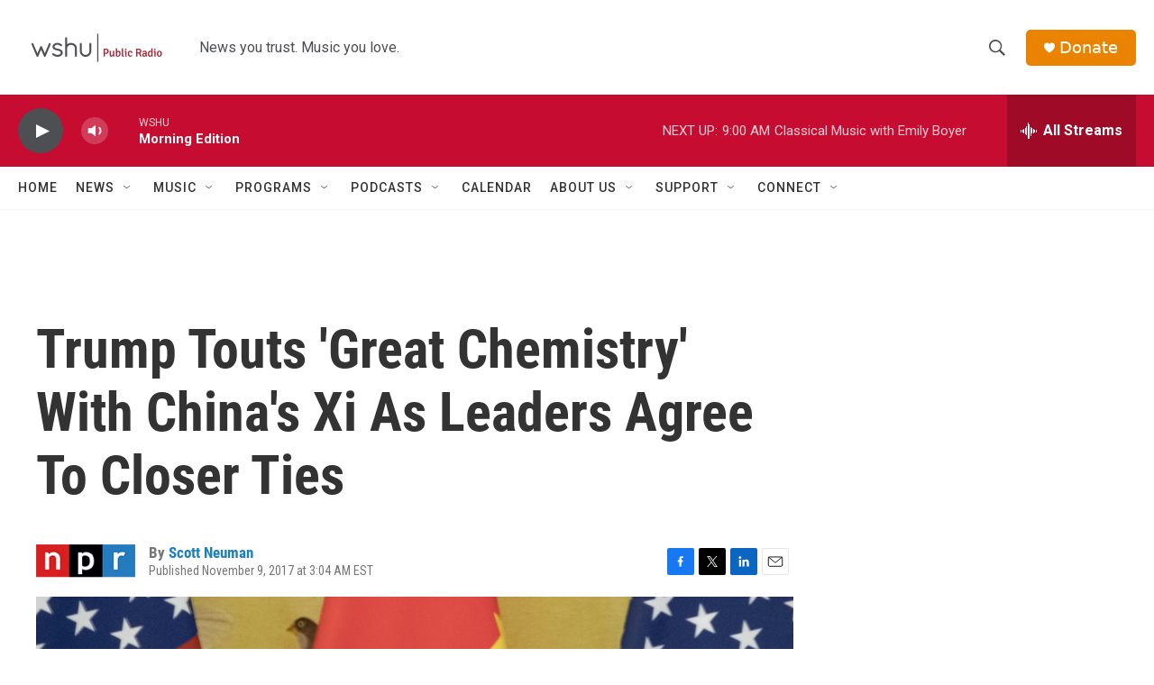

--- FILE ---
content_type: text/html; charset=utf-8
request_url: https://www.google.com/recaptcha/api2/aframe
body_size: 268
content:
<!DOCTYPE HTML><html><head><meta http-equiv="content-type" content="text/html; charset=UTF-8"></head><body><script nonce="I74G57K2ygw4zezvnRTLUg">/** Anti-fraud and anti-abuse applications only. See google.com/recaptcha */ try{var clients={'sodar':'https://pagead2.googlesyndication.com/pagead/sodar?'};window.addEventListener("message",function(a){try{if(a.source===window.parent){var b=JSON.parse(a.data);var c=clients[b['id']];if(c){var d=document.createElement('img');d.src=c+b['params']+'&rc='+(localStorage.getItem("rc::a")?sessionStorage.getItem("rc::b"):"");window.document.body.appendChild(d);sessionStorage.setItem("rc::e",parseInt(sessionStorage.getItem("rc::e")||0)+1);localStorage.setItem("rc::h",'1768991191018');}}}catch(b){}});window.parent.postMessage("_grecaptcha_ready", "*");}catch(b){}</script></body></html>